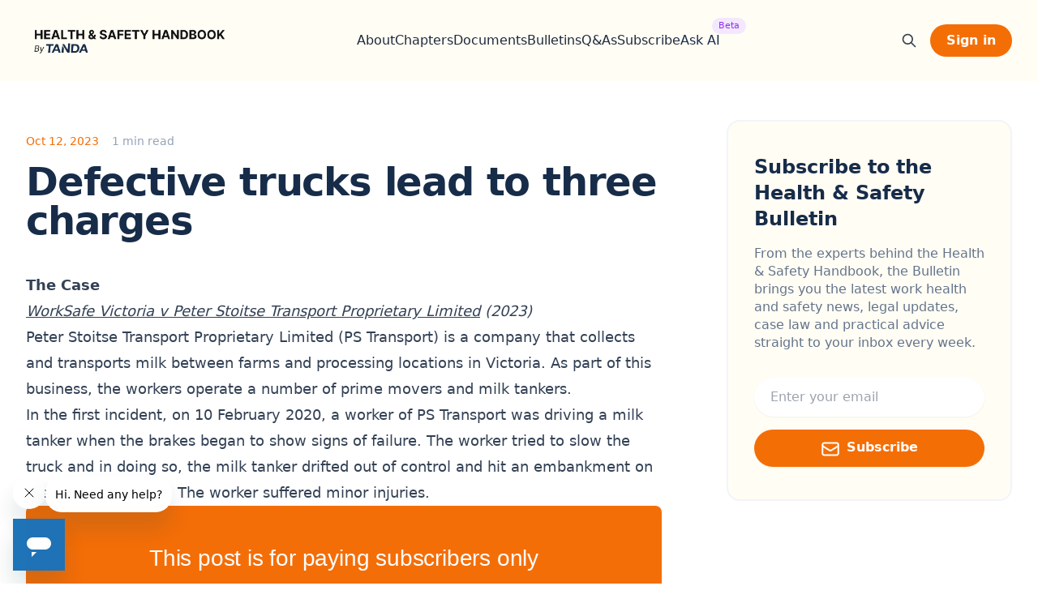

--- FILE ---
content_type: text/html; charset=utf-8
request_url: https://www.healthandsafetyhandbook.com.au/case-law/defective-trucks-lead-to-three-charges/
body_size: 7783
content:
<!DOCTYPE html>
<html lang="en">
<head>

    <meta charset="utf-8" />
    <meta http-equiv="X-UA-Compatible" content="IE=edge" />
    <meta name="viewport" content="width=device-width, initial-scale=1">
    <link rel="stylesheet" type="text/css" href="https://www.healthandsafetyhandbook.com.au/assets/built/screen.css?v=a2f44326e4" />

    <title>Defective trucks lead to three charges</title>

    <script src="https://www.healthandsafetyhandbook.com.au/assets/built/scroll.js?v=a2f44326e4"></script>

    <link rel="icon" href="https://www.healthandsafetyhandbook.com.au/content/images/size/w256h256/2023/08/hs.png" type="image/png">
    <link rel="canonical" href="https://www.healthandsafetyhandbook.com.au/case-law/defective-trucks-lead-to-three-charges/">
    <meta name="referrer" content="no-referrer-when-downgrade">
    
    <meta property="og:site_name" content="Health &amp; Safety Handbook">
    <meta property="og:type" content="article">
    <meta property="og:title" content="Defective trucks lead to three charges">
    <meta property="og:url" content="https://www.healthandsafetyhandbook.com.au/case-law/defective-trucks-lead-to-three-charges/">
    <meta property="og:image" content="https://static.ghost.org/v5.0.0/images/publication-cover.jpg">
    <meta property="article:published_time" content="2023-10-12T00:58:50.000Z">
    <meta property="article:modified_time" content="2023-12-13T23:58:52.000Z">
    <meta property="article:tag" content="Case Law">
    
    <meta property="article:publisher" content="https://www.facebook.com/healthandsafetyhandbook">
    <meta name="twitter:card" content="summary_large_image">
    <meta name="twitter:title" content="Defective trucks lead to three charges">
    <meta name="twitter:url" content="https://www.healthandsafetyhandbook.com.au/case-law/defective-trucks-lead-to-three-charges/">
    <meta name="twitter:image" content="https://static.ghost.org/v5.0.0/images/publication-cover.jpg">
    <meta name="twitter:label1" content="Written by">
    <meta name="twitter:data1" content="Jessica Oldfield">
    <meta name="twitter:label2" content="Filed under">
    <meta name="twitter:data2" content="Case Law">
    <meta name="twitter:site" content="@ghost">
    <meta property="og:image:width" content="1200">
    <meta property="og:image:height" content="840">
    
    <script type="application/ld+json">
{
    "@context": "https://schema.org",
    "@type": "Article",
    "publisher": {
        "@type": "Organization",
        "name": "Health &amp; Safety Handbook",
        "url": "https://www.healthandsafetyhandbook.com.au/",
        "logo": {
            "@type": "ImageObject",
            "url": "https://www.healthandsafetyhandbook.com.au/content/images/size/w256h256/2023/08/hs.png",
            "width": 60,
            "height": 60
        }
    },
    "author": {
        "@type": "Person",
        "name": "Jessica Oldfield",
        "url": "https://www.healthandsafetyhandbook.com.au/author/jessica/",
        "sameAs": []
    },
    "headline": "Defective trucks lead to three charges",
    "url": "https://www.healthandsafetyhandbook.com.au/case-law/defective-trucks-lead-to-three-charges/",
    "datePublished": "2023-10-12T00:58:50.000Z",
    "dateModified": "2023-12-13T23:58:52.000Z",
    "keywords": "Case Law",
    "description": "\n\n\n\n",
    "mainEntityOfPage": "https://www.healthandsafetyhandbook.com.au/case-law/defective-trucks-lead-to-three-charges/"
}
    </script>

    <meta name="generator" content="Ghost 6.13">
    <link rel="alternate" type="application/rss+xml" title="Health &amp; Safety Handbook" href="https://www.healthandsafetyhandbook.com.au/rss/">
    <script defer src="https://cdn.jsdelivr.net/ghost/portal@~2.56/umd/portal.min.js" data-i18n="true" data-ghost="https://www.healthandsafetyhandbook.com.au/" data-key="3d6124f32edd216dc6d6a5989b" data-api="https://health-and-safety-handbook.ghost.io/ghost/api/content/" data-locale="en" crossorigin="anonymous"></script><style id="gh-members-styles">.gh-post-upgrade-cta-content,
.gh-post-upgrade-cta {
    display: flex;
    flex-direction: column;
    align-items: center;
    font-family: -apple-system, BlinkMacSystemFont, 'Segoe UI', Roboto, Oxygen, Ubuntu, Cantarell, 'Open Sans', 'Helvetica Neue', sans-serif;
    text-align: center;
    width: 100%;
    color: #ffffff;
    font-size: 16px;
}

.gh-post-upgrade-cta-content {
    border-radius: 8px;
    padding: 40px 4vw;
}

.gh-post-upgrade-cta h2 {
    color: #ffffff;
    font-size: 28px;
    letter-spacing: -0.2px;
    margin: 0;
    padding: 0;
}

.gh-post-upgrade-cta p {
    margin: 20px 0 0;
    padding: 0;
}

.gh-post-upgrade-cta small {
    font-size: 16px;
    letter-spacing: -0.2px;
}

.gh-post-upgrade-cta a {
    color: #ffffff;
    cursor: pointer;
    font-weight: 500;
    box-shadow: none;
    text-decoration: underline;
}

.gh-post-upgrade-cta a:hover {
    color: #ffffff;
    opacity: 0.8;
    box-shadow: none;
    text-decoration: underline;
}

.gh-post-upgrade-cta a.gh-btn {
    display: block;
    background: #ffffff;
    text-decoration: none;
    margin: 28px 0 0;
    padding: 8px 18px;
    border-radius: 4px;
    font-size: 16px;
    font-weight: 600;
}

.gh-post-upgrade-cta a.gh-btn:hover {
    opacity: 0.92;
}</style><script async src="https://js.stripe.com/v3/"></script>
    <script defer src="https://cdn.jsdelivr.net/ghost/sodo-search@~1.8/umd/sodo-search.min.js" data-key="3d6124f32edd216dc6d6a5989b" data-styles="https://cdn.jsdelivr.net/ghost/sodo-search@~1.8/umd/main.css" data-sodo-search="https://health-and-safety-handbook.ghost.io/" data-locale="en" crossorigin="anonymous"></script>
    
    <link href="https://www.healthandsafetyhandbook.com.au/webmentions/receive/" rel="webmention">
    <script defer src="/public/cards.min.js?v=a2f44326e4"></script>
    <link rel="stylesheet" type="text/css" href="/public/cards.min.css?v=a2f44326e4">
    <script defer src="/public/member-attribution.min.js?v=a2f44326e4"></script>
    <script defer src="/public/ghost-stats.min.js?v=a2f44326e4" data-stringify-payload="false" data-datasource="analytics_events" data-storage="localStorage" data-host="https://www.healthandsafetyhandbook.com.au/.ghost/analytics/api/v1/page_hit"  tb_site_uuid="369a58fe-55f6-4caa-8de8-df7fd8a92a6e" tb_post_uuid="ddb091ac-f104-4065-b025-2dc16f9c644f" tb_post_type="post" tb_member_uuid="undefined" tb_member_status="undefined"></script><style>:root {--ghost-accent-color: #f46e08;}</style>
    <!-- Google Tag Manager -->
<script>(function(w,d,s,l,i){w[l]=w[l]||[];w[l].push({'gtm.start':
new Date().getTime(),event:'gtm.js'});var f=d.getElementsByTagName(s)[0],
j=d.createElement(s),dl=l!='dataLayer'?'&l='+l:'';j.async=true;j.src=
'https://www.googletagmanager.com/gtm.js?id='+i+dl;f.parentNode.insertBefore(j,f);
})(window,document,'script','dataLayer','GTM-MKLKTZ2');</script>
<!-- End Google Tag Manager -->

<!-- Google tag (gtag.js) -->
<script async src="https://www.googletagmanager.com/gtag/js?id=G-XVP4KMZJTJ"></script>
<script>
  window.dataLayer = window.dataLayer || [];
  function gtag(){dataLayer.push(arguments);}
  gtag('js', new Date());

  gtag('config', 'G-XVP4KMZJTJ');
</script>

</head>
<body class="post-template tag-case-law">
  <div class="modal hidden relative" role="dialog" aria-modal="true" style="z-index:70">
    <!-- Background backdrop, show/hide based on slide-over state. -->
    <div data-transition-enter-from="opacity-0 translate-y-1" data-transition-enter-to="opacity-100 translate-y-0 transition ease-out duration-200" data-transition-leave-active="translate-y-0 transition ease-in duration-150" data-transition-leave-from="opacity-100" data-transition-leave-to="opacity-0 translate-y-1" type="button" class="modal-toggle fixed inset-0 z-50 h-screen bg-slate-900/40"></div>

    <div class="fixed inset-0 overflow-y-auto flex justify-center" style="z-index:60">
      <div class="fixed min-h-full items-end justify-center p-4 text-center sm:items-center sm:p-0">
        <div class="relative transform overflow-hidden rounded-lg bg-white px-4 pb-4 pt-5 text-left shadow-xl transition-all sm:my-8 sm:w-full sm:max-w-lg sm:p-6 sm:py-12 sm:px-8 sm:mt-32">
          <h4 class="text-blue-dark font-semibold text-xl text-center">Submit your question</h4>
          <p class="text-slate-700 text-sm text-center mt-2">Ask any general employment law question that you can’t find an answer to in our handbook, and our experts we'll give you an answer.</p>
          <form method="POST" action="" class="qanda mt-10 grid grid-cols-1 gap-x-6 gap-y-4 sm:grid-cols-12">
            <div class="sm:col-span-6">
              <label for="first-name" class="block text-sm font-medium leading-6 text-gray-900">First name</label>
              <div class="mt-2">
                <input type="text" name="first-name" id="first-name" autocomplete="given-name" class="block px-4 w-full rounded-md border-0 py-1.5 text-gray-900 shadow-sm ring-1 ring-inset ring-gray-300 placeholder:text-gray-400 focus:ring-2 focus:ring-inset focus:ring-sky-600 sm:text-sm sm:leading-6">
              </div>
            </div>
            <div class="sm:col-span-6">
              <label for="email" class="block text-sm font-medium leading-6 text-gray-900">Email address</label>
              <div class="mt-2">
                <input id="email" name="email" type="email" autocomplete="email" class="px-4 block w-full rounded-md border-0 py-1.5 text-gray-900 shadow-sm ring-1 ring-inset ring-gray-300 placeholder:text-gray-400 focus:ring-2 focus:ring-inset focus:ring-sky-600 sm:text-sm sm:leading-6">
              </div>
            </div>
            <div class="col-span-full">
              <label for="about" class="block text-sm font-medium leading-6 text-gray-900">Question</label>
              <div class="mt-2">
                <textarea id="question" name="question" rows="3" class="px-4 block w-full rounded-md border-0 text-gray-900 shadow-sm ring-1 ring-inset ring-gray-300 placeholder:text-gray-400 focus:ring-2 focus:ring-inset focus:ring-sky-600 sm:py-1.5 sm:text-sm sm:leading-6"></textarea>
              </div>
              <p class="mt-3 text-xs text-gray-600">Please make your question as detailed as possible, so ensure we can provide the most accurate response.</p>
            </div>
            <div class="col-span-full flex justify-end">
              <button type="submit" data-element="subit" class="flex-none mt-2 w-max sm:mt-0 rounded-full bg-blue-dark py-2 px-4 text-sm font-semibold text-white shadow-sm hover:bg-blue-secondary focus-visible:outline focus-visible:outline-2 focus-visible:outline-offset-2 focus-visible:outline-sky-600">Submit question</button>
            </div>
          </form>
          <div class="thanks hidden">
            <h4 class="font-lg text-blue-dark mt-8 text-center w-max mx-auto px-4 py-2 bg-emerald-100 text-emerald-700 rounded-md">Thank you for your submission</h4>
          </div>
          
        </div>
      </div>
    </div>
  </div>
<div class="bg-white">

    <header class="bg-blue-light relative sticky inset-x-0 top-0 z-50">
        <!-- Mobile menu, show/hide based on menu open state. -->
        <div class="mobile-menu hidden" role="dialog" aria-modal="true">
          <!-- Background backdrop, show/hide based on slide-over state. -->
          <div class="fixed inset-0 z-50 h-screen bg-slate-900/40"></div>
          <div class="bg-blue-light fixed h-min inset-y-0 right-0 z-50 w-full overflow-y-auto px-6 py-6 sm:max-w-sm sm:ring-1 sm:ring-gray-900/10">
            <div class="flex items-center justify-between">
              <div class="flex lg:flex-1">
                <a href="https://www.healthandsafetyhandbook.com.au" class="-m-1.5 p-1.5 w-max">
                  <span class="sr-only">Health & Safety Handbook</span>
                  <img class="h-14 w-auto -mb-1" src='https://www.healthandsafetyhandbook.com.au/assets/images/logo-2.png?v=a2f44326e4' alt="">
                </a>
              </div>
              <button data-transition-enter-from="opacity-0 translate-y-1" data-transition-enter-to="opacity-100 translate-y-0 transition ease-out duration-200" data-transition-leave-active="translate-y-0 transition ease-in duration-150" data-transition-leave-from="opacity-100" data-transition-leave-to="opacity-0 translate-y-1" type="button" class="navbar-toggle -m-2.5 rounded-md p-2.5 text-gray-700">
                <span class="sr-only">Close menu</span>
                <svg class="h-6 w-6" fill="none" viewBox="0 0 24 24" stroke-width="1.5" stroke="currentColor" aria-hidden="true">
                  <path stroke-linecap="round" stroke-linejoin="round" d="M6 18L18 6M6 6l12 12" />
                </svg>
              </button>
            </div>
            <div class="mt-6 flow-root">
              <div class="-my-6 divide-y divide-gray-500/10">
                <div class="space-y-2 py-6">
                  <a href="/about-us" class="-mx-3 block rounded-lg py-2 px-3 text-base font-semibold leading-7 text-gray-900 hover:bg-gray-50">About</a>
                  <a href="/chapters/introduction/" class="-mx-3 block rounded-lg py-2 px-3 text-base font-semibold leading-7 text-gray-900 hover:bg-gray-50">Browse Chapters</a>
                  <a href="/documents" class="-mx-3 block rounded-lg py-2 px-3 text-base font-semibold leading-7 text-gray-900 hover:bg-gray-50">Documents</a>
                  <a href="/news" class="-mx-3 block rounded-lg py-2 px-3 text-base font-semibold leading-7 text-gray-900 hover:bg-gray-50">Bulletins</a>
                  <a href="/question-and-answer" class="-mx-3 block rounded-lg py-2 px-3 text-base font-semibold leading-7 text-gray-900 hover:bg-gray-50">Q&As</a>
                  <a href="https://gaiden-demo.fly.dev/" class="-mx-3 block rounded-lg py-2 px-3 text-base font-semibold leading-7 text-gray-900 hover:bg-gray-50 relative">
                    Ask AI
                    <div class="absolute left-12 -top-1 flex space-x-1 font-medium text-xs rounded-full text-purple-600 bg-purple-100 px-2 w-max py-0.5">
                      <span class="text-[11px]">Beta</span>
                    </div>
                  </a>
                </div>
                <div class="py-6">
                    <a href="#/portal/signin" class="bg-blue-secondary px-5 py-2 font-semibold rounded-full leading-6 text-white">Sign in</a>
                </div>
              </div>
            </div>
          </div>
        </div>
        <nav class="max-w-7xl mx-auto flex items-center justify-between p-6 lg:px-8" aria-label="Global">
          <div class="flex lg:flex-1">
            <a href="https://www.healthandsafetyhandbook.com.au" class="-m-1.5 p-1.5 w-max">
              <span class="sr-only">Health & Safety Handbook</span>
              <img class="h-14 w-auto -mb-1" src='https://www.healthandsafetyhandbook.com.au/assets/images/logo-2.png?v=a2f44326e4' alt="">
            </a>
          </div>
          <div data-transition-enter-from="opacity-0 translate-y-1" data-transition-enter-to="opacity-100 translate-y-0 transition ease-out duration-200" data-transition-leave-active="translate-y-0 transition ease-in duration-150" data-transition-leave-from="opacity-100" data-transition-leave-to="opacity-0 translate-y-1" class="navbar-toggle flex lg:hidden">
            <button type="button" class="-m-2.5 inline-flex items-center justify-center rounded-md p-2.5 text-gray-700">
              <span class="sr-only">Open main menu</span>
              <svg class="h-6 w-6" fill="none" viewBox="0 0 24 24" stroke-width="1.5" stroke="currentColor" aria-hidden="true">
                <path stroke-linecap="round" stroke-linejoin="round" d="M3.75 6.75h16.5M3.75 12h16.5m-16.5 5.25h16.5" />
              </svg>
            </button>
          </div>
          <div class="hidden lg:flex lg:gap-x-12 ml-5 xl:ml-12">
            <a href="/about-us/" class="leading-6 text-slate-800">About</a>
<a href="/chapters/introduction/" class="leading-6 text-slate-800">Chapters</a>
<a href="/documents/" class="leading-6 text-slate-800">Documents</a>
<a href="/news/" class="leading-6 text-slate-800">Bulletins</a>
<a href="/question-and-answer/" class="leading-6 text-slate-800">Q&amp;As</a>
<a href="#/portal/" class="leading-6 text-slate-800">Subscribe</a>

            <a href="https://gaiden-demo.fly.dev/health_and_safety" class="leading-6 text-blue-dark relative">
              Ask AI
              <div class="absolute -right-8 -top-4 flex space-x-1 font-medium text-xs rounded-full text-purple-600 bg-purple-100 px-2 w-max py-0.5">
                <span class="text-[11px]">Beta</span>
              </div>
            </a>
          </div>
          <div class="hidden lg:flex lg:flex-1 lg:justify-end relative">
            <div data-ghost-search class="inset-y-0 pr-4 flex items-center cursor-pointer">
              <svg aria-hidden="true" class="w-5 h-5 text-gray-700" fill="none" stroke="currentColor" viewBox="0 0 24 24" xmlns="http://www.w3.org/2000/svg"><path stroke-linecap="round" stroke-linejoin="round" stroke-width="2" d="M21 21l-6-6m2-5a7 7 0 11-14 0 7 7 0 0114 0z"></path></svg>
            </div>
              <a href="#/portal/signin" class="bg-blue-secondary px-5 py-2 font-semibold rounded-full leading-6 text-white">Sign in</a>
          </div>
        </nav>
    </header>

    <main class="gh-main">

        

    	<div class="bg-white">
  <div class="mx-auto max-w-7xl px-6 lg:px-8">
    <div class="mx-auto my-16 max-w-2xl sm:my-20 lg:my-12 lg:max-w-none grid grid-cols-1 lg:grid-cols-12 gap-x-20">
      <div class="sm:col-span-8 grid max-w-xl grid-cols-1 gap-x-14 lg:max-w-none lg:grid-cols-6 divide-y-2 divide-slate-100">
        <article class="post-card post tag-case-law no-image lg:col-span-6 py-6 sm:py-4">
          <div class="flex space-x-4 items-center pb-4">
            <time class="text-sm text-blue-primary" datetime="2023-10-12">Oct 12, 2023</time>
              <span class="text-sm text-slate-400">1 min read</span>
          </div>
          <div class="flex flex-col space-y-10">
            <h2 class="font-semibold text-5xl tracking-tight text-blue-dark">
              Defective trucks lead to three charges
            </h2>
            <div class="prose prose-lg prose-slate max-w-none dark:prose-invert dark:text-slate-400 prose-headings:scroll-mt-28 prose-headings:font-display prose-headings:font-semibold lg:prose-headings:scroll-mt-[4.5rem] prose-lead:text-slate-500 dark:prose-lead:text-slate-400 prose-a:font-semibold dark:prose-a:text-sky-400 prose-a:no-underline prose-a:shadow-[inset_0_-2px_0_0_var(--tw-prose-background,#fff),inset_0_calc(-1*(var(--tw-prose-underline-size,4px)+2px))_0_0_var(--tw-prose-underline,theme(colors.sky.300))] hover:prose-a:[--tw-prose-underline-size:6px] dark:[--tw-prose-background:theme(colors.slate.900)] dark:prose-a:shadow-[inset_0_calc(-1*var(--tw-prose-underline-size,2px))_0_0_var(--tw-prose-underline,theme(colors.sky.800))] dark:hover:prose-a:[--tw-prose-underline-size:6px] prose-pre:rounded-xl prose-pre:bg-slate-900 prose-pre:shadow-lg dark:prose-pre:bg-slate-800/60 dark:prose-pre:shadow-none dark:prose-pre:ring-1 dark:prose-pre:ring-slate-300/10 dark:prose-hr:border-slate-800">
              <p><strong>The Case</strong></p><p><em><u>WorkSafe Victoria v Peter Stoitse Transport Proprietary Limited</u> (2023)</em></p><p>Peter Stoitse Transport Proprietary Limited (PS Transport) is a company that collects and transports milk between farms and processing locations in Victoria. As part of this business, the workers operate a number of prime movers and milk tankers.</p><p>In the first incident, on 10 February 2020, a worker of PS Transport was driving a milk tanker when the brakes began to show signs of failure. The worker tried to slow the truck and in doing so, the milk tanker drifted out of control and hit an embankment on the side of the road. The worker suffered minor injuries.</p>
<aside class="gh-post-upgrade-cta">
    <div class="gh-post-upgrade-cta-content" style="background-color: #f46e08">
            <h2>This post is for paying subscribers only</h2>
            <a class="gh-btn" data-portal="signup" href="#/portal/signup" style="color:#f46e08">Subscribe now</a>
            <p><small>Already have an account? <a data-portal="signin" href="#/portal/signin">Sign in</a></small></p>
    </div>
</aside>

            </div>
        </article>

      </div>
      <div class="col-span-1 lg:col-span-4 space-y-6">
      	<div class="bg-blue-light rounded-2xl w-full py-10 px-8 border-2 border-slate-100">
      		<dt class="font-semibold leading-tight text-blue-dark text-xl sm:text-2xl" >
            Subscribe to the Health & Safety Bulletin
          </dt>
          <dd class="mt-4 flex flex-auto flex-col leading-snug text-slate-500">
            <p class="flex-auto">From the experts behind the Health & Safety Handbook, the Bulletin brings you the latest work health and safety news, legal updates, case law and practical advice straight to your inbox every week.</p>
          </dd>
          <form class="mt-4 max-w-lg" data-members-form="subscribe">
            <div class="flex flex-col space-y-4">
              <label for="email-address" class="sr-only">Email address</label>
              <input id="email-address" data-members-email name="email" type="email" autocomplete="email" required class="min-w-0 flex-auto border-0 px-5 rounded-full py-3 text-gray-900 shadow-sm placeholder:text-gray-400 focus:ring-2 focus:ring-inset focus:ring-blue-primary sm:leading-6" placeholder="Enter your email">
              <button type="submit" class="flex justify-center bg-blue-secondary rounded-full py-2.5 px-6 font-semibold text-white shadow-sm hover:bg-blue-dark-500 focus-visible:outline focus-visible:outline-2 focus-visible:outline-offset-2 focus-visible:outline-blue-primary">
                <svg xmlns="http://www.w3.org/2000/svg" fill="none" viewBox="0 0 24 24" stroke-width="2" stroke="currentColor" class="w-6 h-6 text-white mr-2 mt-[2px]">
                  <path stroke-linecap="round" stroke-linejoin="round" d="M21.75 6.75v10.5a2.25 2.25 0 01-2.25 2.25h-15a2.25 2.25 0 01-2.25-2.25V6.75m19.5 0A2.25 2.25 0 0019.5 4.5h-15a2.25 2.25 0 00-2.25 2.25m19.5 0v.243a2.25 2.25 0 01-1.07 1.916l-7.5 4.615a2.25 2.25 0 01-2.36 0L3.32 8.91a2.25 2.25 0 01-1.07-1.916V6.75" />
                </svg>
                Subscribe</button>
                <div class="message-loading text-slate-500 mt-1 text-sm">Sending confirmation email...</div>
                <div class="message-success text-slate-500 mt-1 text-sm">Great! Now check your inbox and click
                  the link to confirm your subscription.</div>
                <div class="message-error text-slate-500 mt-1 text-sm">Please enter a valid email address!</div>
            </div>
          </form>
      	</div>
      </div>
    </div>
  </div>
</div>


    </main>

    <footer class="bg-blue-dark" aria-labelledby="footer-heading">
      <h2 id="footer-heading" class="sr-only">Footer</h2>
      <div class="mx-auto max-w-7xl px-6 pb-8 pt-20 sm:pt-24 lg:px-8 lg:pt-32">
        <div class="xl:grid xl:grid-cols-3 xl:gap-8">
          <div class="grid grid-cols-2 sm:grid-cols-3 gap-8 col-span-2">
            <div>
              <h3 class="text-lg font-semibold leading-6 text-white">Essential links</h3>
              <ul role="list" class="mt-6 space-y-4">
                <li>
                  <a href="/chapters/introduction/" class="leading-6 text-gray-300 hover:text-white">Browse chapters</a>
                </li>
                <li>
                  <a href="/documents" class="leading-6 text-gray-300 hover:text-white">Documents</a>
                </li>
                <li>
                  <a href="/news" class="leading-6 text-gray-300 hover:text-white">Bulletins</a>
                </li>
                <li>
                  <a href="/question-and-answer" class="leading-6 text-gray-300 hover:text-white">Q&As</a>
                </li>
              </ul>
            </div>
            <div>
              <h3 class="text-lg font-semibold leading-6 text-white">More information</h3>
              <ul role="list" class="mt-6 space-y-4">
                <li>
                  <a href="/about-us" class="leading-6 text-gray-300 hover:text-white">About us</a>
                </li>
                <li>
                  <a href="/terms" class="leading-6 text-gray-300 hover:text-white">Terms of Service</a>
                </li>
                <li>
                  <a href="/privacy" class="leading-6 text-gray-300 hover:text-white">Privacy Policy</a>
                </li>
              </ul>
            </div>
            <div class="col-span-2 sm:col-span-1 mt-6 sm:mt-0">
              <h3 class="text-lg font-semibold leading-6 text-white">More from us</h3>
              <ul role="list" class="mt-6 space-y-4">
                <li>
                  <a href="https://employmentlawhandbook.com.au/" class="leading-6 text-gray-300 hover:text-white">Employment Law Handbook</a>
                </li>
                <li>
                  <a href="https://www.tanda.co/" class="leading-6 text-gray-300 hover:text-white">Tanda</a>
                </li>
              </ul>
            </div>
          </div>
          <div class="mt-10 xl:mt-0">
            <h3 class="text-lg font-semibold leading-6 text-white">Subscribe to the Health & Safety Bulletin</h3>
            <p class="mt-2 leading-6 text-gray-300">Get the latest work health and safety news, legal updates, case law and practical advice straight to your inbox.</p>
            <form class="mt-6 sm:flex sm:max-w-md" data-members-form="subscribe">
              <label for="email-address" class="sr-only">Email address</label>
              <input type="email" data-members-email name="email-address" id="email-address" autocomplete="email" required class="w-full min-w-0 appearance-none border-0 bg-white/5 px-4 rounded-full py-1.5 text-base text-white shadow-sm ring-1 ring-inset ring-white/10 placeholder:text-gray-300 focus:ring-2 focus:ring-inset focus:ring-indigo-500 sm:w-64 sm:text-sm sm:leading-6 xl:w-full" placeholder="Enter your email">
              <div class="mt-4 sm:mt-0 sm:ml-4 sm:flex-shrink-0">
                <button type="submit" class="flex w-full items-center justify-center rounded-full bg-blue-secondary py-2 px-4 text-sm font-semibold text-white shadow-sm hover:bg-blue-primary focus-visible:outline focus-visible:outline-2 focus-visible:outline-offset-2 focus-visible:outline-blue-primary">Subscribe</button>
              </div>
            </form>
          </div>
        </div>
        <div class="mt-16 border-t border-white/10 pt-8 sm:mt-20 md:flex md:items-center md:justify-between lg:mt-24">
          <p class="mt-8 text-xs leading-5 text-gray-300 md:order-1 md:mt-0">&copy; 2012-2022 Tanda. Lvl 6/545 Queen St, Brisbane City QLD 4000 Australia.</p>
        </div>
      </div>
    </footer>

</div>


<script src="https://www.healthandsafetyhandbook.com.au/assets/built/jquery-3.4.1.min.js?v=a2f44326e4"></script>



<script>
$(document).ready(function () {
    // Mobile Menu Trigger
    $('.gh-burger').click(function () {
        $('body').toggleClass('gh-head-open');
    });
});
</script>

<script src="https://www.healthandsafetyhandbook.com.au/assets/built/jquery.fitvids.js?v=a2f44326e4"></script>
<script>
var images = document.querySelectorAll('.kg-gallery-image img');
images.forEach(function (image) {
    var container = image.closest('.kg-gallery-image');
    var width = image.attributes.width.value;
    var height = image.attributes.height.value;
    var ratio = width / height;
    container.style.flex = ratio + ' 1 0%';
});
$(document).ready(function () {
    var $postContent = $(".gh-content");
    $postContent.fitVids();
});
</script>

<script src="https://unpkg.com/isotope-layout@3/dist/isotope.pkgd.min.js"></script>

<script>
// init Isotope
var $grid = $('.document-list').isotope({
  itemSelector: '.document-item',
  layoutMode: 'fitRows',
});
// bind filter button click
$('.filters-button-group').on( 'click', 'button', function() {
  var filterValue = $( this ).attr('data-filter');
  $grid.isotope({ filter: filterValue });
});
// change is-checked class on buttons
$('.button-group').each( function( i, buttonGroup ) {
  var $buttonGroup = $( buttonGroup );
  $buttonGroup.on( 'click', 'button', function() {
    $buttonGroup.find('.bg-sky-100').removeClass('bg-sky-100').addClass('bg-gray-100');
    $( this ).removeClass('bg-gray-100').addClass('bg-sky-100');
  });
});

</script>


<script>
$(document).ready(function() {
  $('.navbar-toggle').click(function() {
    var $element = $('.mobile-menu');
    var transitionEnterStart = $(this).data('transition-enter-from');
    var transitionEnterEnd = $(this).data('transition-enter-to');
    var transitionLeaveStart = $(this).data('transition-leave-from');
    var transitionLeaveEnd = $(this).data('transition-leave-to');
    var transitionLeaveActive = $(this).data('transition-leave-active');

    if ($element.hasClass('hidden')) {
      $element.removeClass('hidden');
      $element.addClass(transitionEnterStart);
      setTimeout(function() {
        $element.removeClass(transitionEnterStart);
        $element.addClass(transitionEnterEnd);
      }, 0);
    } else {
      $element.removeClass(transitionEnterEnd);
      $element.addClass(transitionLeaveActive);
      $element.addClass(transitionLeaveStart);
      setTimeout(function() {
        $element.removeClass(transitionLeaveStart);
        $element.addClass(transitionLeaveEnd);
        setTimeout(function() {
          $element.removeClass(transitionLeaveEnd);
          $element.removeClass(transitionLeaveActive);
          $element.addClass('hidden');
        }, 500);
      }, 0);
    }
  });
});

$(document).ready(function() {
  $('.modal-toggle').click(function() {
    var $element = $('.modal');
    var transitionEnterStart = $(this).data('transition-enter-from');
    var transitionEnterEnd = $(this).data('transition-enter-to');
    var transitionLeaveStart = $(this).data('transition-leave-from');
    var transitionLeaveEnd = $(this).data('transition-leave-to');
    var transitionLeaveActive = $(this).data('transition-leave-active');

    if ($element.hasClass('hidden')) {
      $element.removeClass('hidden');
      $element.addClass(transitionEnterStart);
      $("body").addClass("overflow-hidden");
      setTimeout(function() {
        $element.removeClass(transitionEnterStart);
        $element.addClass(transitionEnterEnd);
      }, 0);
    } else {
      $element.removeClass(transitionEnterEnd);
      $element.addClass(transitionLeaveActive);
      $element.addClass(transitionLeaveStart);
      $("body").removeClass("overflow-hidden");
      setTimeout(function() {
        $element.removeClass(transitionLeaveStart);
        $element.addClass(transitionLeaveEnd);
        setTimeout(function() {
          $element.removeClass(transitionLeaveEnd);
          $element.removeClass(transitionLeaveActive);
          $element.addClass('hidden');
        }, 500);
      }, 0);
    }
  });
});

</script>

<!-- Start of healthsafetyhandbook Zendesk Widget script -->
<script id="ze-snippet" src="https://static.zdassets.com/ekr/snippet.js?key=b6bd4144-8151-48ee-a91b-bb0b9322b82f"> </script>
<!-- End of healthsafetyhandbook Zendesk Widget script -->

</body>
</html>
